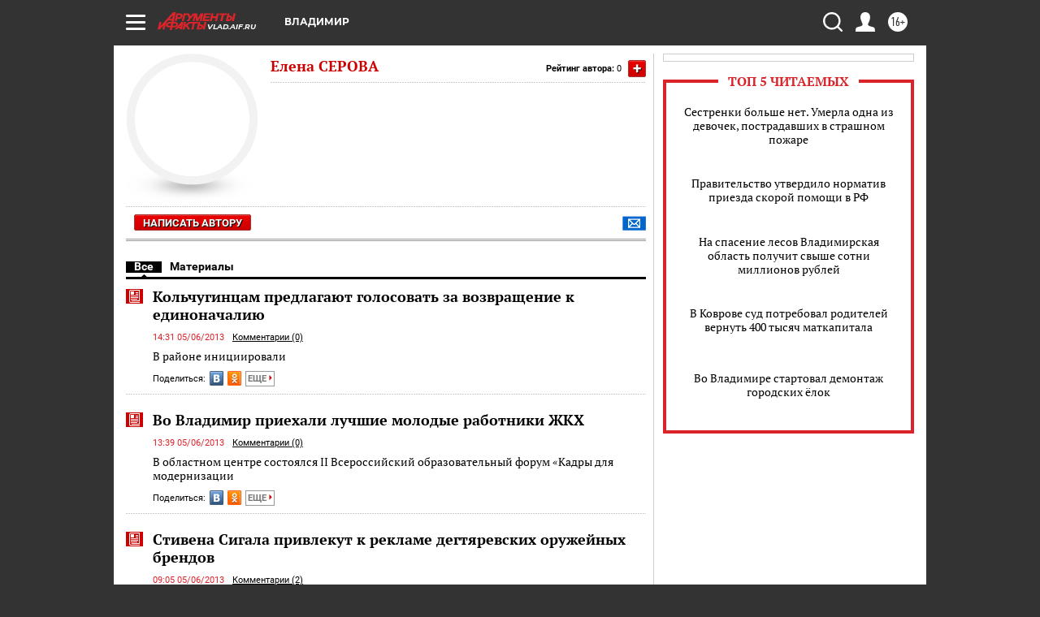

--- FILE ---
content_type: text/html
request_url: https://tns-counter.ru/nc01a**R%3Eundefined*aif_ru/ru/UTF-8/tmsec=aif_ru/690989525***
body_size: -72
content:
9AE9761F6970A7C0X1768990656:9AE9761F6970A7C0X1768990656